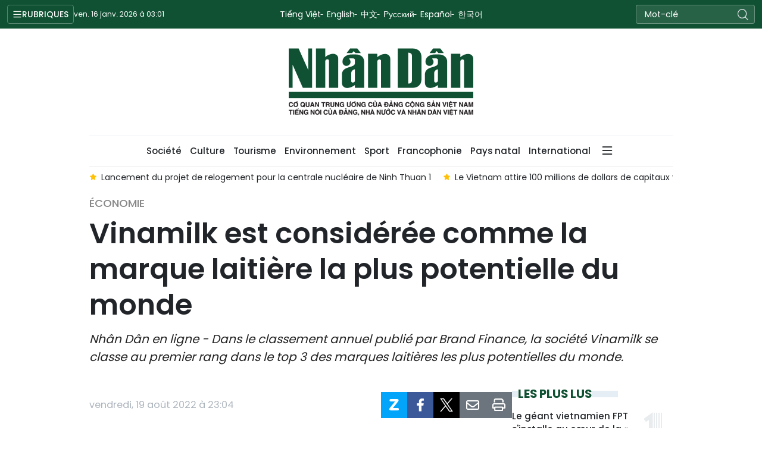

--- FILE ---
content_type: text/html;charset=utf-8
request_url: https://fr.nhandan.vn/vinamilk-est-consideree-comme-la-marque-laitiere-la-plus-potentielle-du-monde-post172.html
body_size: 15679
content:
<!DOCTYPE html> <html lang="fr" class="languages fr"> <head> <title>Vinamilk est considérée comme la marque laitière la plus potentielle du monde | Nhan Dan Online</title> <meta name="description" content="Nhân Dân en ligne - Dans le classement annuel publié par Brand Finance, la société Vinamilk se classe au premier rang dans le top 3 des marques laitières les plus potentielles du monde."/> <meta name="keywords" content=""/> <meta name="news_keywords" content=""/> <meta http-equiv="Content-Type" content="text/html; charset=utf-8" /> <meta http-equiv="X-UA-Compatible" content="IE=edge"/> <meta http-equiv="refresh" content="1800" /> <meta name="revisit-after" content="1 days" /> <meta name="viewport" content="width=device-width, initial-scale=1"> <meta http-equiv="content-language" content="vi" /> <meta name="format-detection" content="telephone=no"/> <meta name="format-detection" content="address=no"/> <meta name="apple-mobile-web-app-capable" content="yes"> <meta name="apple-mobile-web-app-status-bar-style" content="black"> <meta name="apple-mobile-web-app-title" content="Nhan Dan Online"/> <meta name="referrer" content="no-referrer-when-downgrade"/> <link rel="shortcut icon" href="https://cdn.nhandan.vn/assets/web/styles/img/favicon.ico" type="image/x-icon" /> <link rel="preconnect" href="https://fr-cdn.nhandan.vn"/> <link rel="dns-prefetch" href="https://fr-cdn.nhandan.vn"/> <link rel="preconnect" href="//www.google-analytics.com" /> <link rel="preconnect" href="//www.googletagmanager.com" /> <link rel="preconnect" href="//stc.za.zaloapp.com" /> <link rel="preconnect" href="//fonts.googleapis.com" /> <link rel="preconnect" href="//pagead2.googlesyndication.com"/> <link rel="preconnect" href="//tpc.googlesyndication.com"/> <link rel="preconnect" href="//securepubads.g.doubleclick.net"/> <link rel="preconnect" href="//accounts.google.com"/> <link rel="preconnect" href="//adservice.google.com"/> <link rel="preconnect" href="//adservice.google.com.vn"/> <link rel="preconnect" href="//www.googletagservices.com"/> <link rel="preconnect" href="//partner.googleadservices.com"/> <link rel="preconnect" href="//tpc.googlesyndication.com"/> <link rel="preconnect" href="//za.zdn.vn"/> <link rel="preconnect" href="//sp.zalo.me"/> <link rel="preconnect" href="//connect.facebook.net"/> <link rel="preconnect" href="//www.facebook.com"/> <link rel="dns-prefetch" href="//www.google-analytics.com" /> <link rel="dns-prefetch" href="//www.googletagmanager.com" /> <link rel="dns-prefetch" href="//stc.za.zaloapp.com" /> <link rel="dns-prefetch" href="//fonts.googleapis.com" /> <link rel="dns-prefetch" href="//pagead2.googlesyndication.com"/> <link rel="dns-prefetch" href="//tpc.googlesyndication.com"/> <link rel="dns-prefetch" href="//securepubads.g.doubleclick.net"/> <link rel="dns-prefetch" href="//accounts.google.com"/> <link rel="dns-prefetch" href="//adservice.google.com"/> <link rel="dns-prefetch" href="//adservice.google.com.vn"/> <link rel="dns-prefetch" href="//www.googletagservices.com"/> <link rel="dns-prefetch" href="//partner.googleadservices.com"/> <link rel="dns-prefetch" href="//tpc.googlesyndication.com"/> <link rel="dns-prefetch" href="//za.zdn.vn"/> <link rel="dns-prefetch" href="//sp.zalo.me"/> <link rel="dns-prefetch" href="//connect.facebook.net"/> <link rel="dns-prefetch" href="//www.facebook.com"/> <link rel="dns-prefetch" href="//graph.facebook.com"/> <link rel="dns-prefetch" href="//static.xx.fbcdn.net"/> <link rel="dns-prefetch" href="//staticxx.facebook.com"/> <script> var cmsConfig = { domainDesktop: 'https://fr.nhandan.vn', domainMobile: 'https://fr.nhandan.vn', domainApi: 'https://fr-api.nhandan.vn', domainStatic: 'https://fr-cdn.nhandan.vn', domainLog: 'https://fr-log.nhandan.vn', googleAnalytics: 'G-F2K1ZN7MS3,UA-88665205-9', siteId: 0, pageType: 1, objectId: 172, adsZone: 171, adsLazy: true, antiAdblock: true, }; if (window.location.protocol !== 'https:' && window.location.hostname.indexOf('nhandan.vn') !== -1) { window.location = 'https://' + window.location.hostname + window.location.pathname + window.location.hash; } var USER_AGENT=window.navigator&&window.navigator.userAgent||"",IS_MOBILE=/Android|webOS|iPhone|iPod|BlackBerry|Windows Phone|IEMobile|Mobile Safari|Opera Mini/i.test(USER_AGENT),IS_REDIRECT=!1;function setCookie(e,o,i){var n=new Date,i=(n.setTime(n.getTime()+24*i*60*60*1e3),"expires="+n.toUTCString());document.cookie=e+"="+o+"; "+i+";path=/;"}function getCookie(e){var o=document.cookie.indexOf(e+"="),i=o+e.length+1;return!o&&e!==document.cookie.substring(0,e.length)||-1===o?null:(-1===(e=document.cookie.indexOf(";",i))&&(e=document.cookie.length),unescape(document.cookie.substring(i,e)))}IS_MOBILE&&getCookie("isDesktop")&&(setCookie("isDesktop",1,-1),window.location=window.location.pathname+window.location.search,IS_REDIRECT=!0); </script> <script> if(USER_AGENT && USER_AGENT.indexOf("facebot") <= 0 && USER_AGENT.indexOf("facebookexternalhit") <= 0) { var query = ''; var hash = ''; if (window.location.search) query = window.location.search; if (window.location.hash) hash = window.location.hash; var canonicalUrl = 'https://fr.nhandan.vn/vinamilk-est-consideree-comme-la-marque-laitiere-la-plus-potentielle-du-monde-post172.html' + query + hash ; var curUrl = decodeURIComponent(window.location.href); if(!location.port && curUrl != canonicalUrl){ window.location.replace(canonicalUrl); } } </script> <meta name="author" content="Nhan Dan Online" /> <meta name="copyright" content="Copyright © 2026 by Nhan Dan Online" /> <meta name="RATING" content="GENERAL" /> <meta name="GENERATOR" content="Nhan Dan Online" /> <meta content="Nhan Dan Online" itemprop="sourceOrganization" name="source"/> <meta content="news" itemprop="genre" name="medium"/> <meta name="robots" content="noarchive, max-image-preview:large, index, follow" /> <meta name="GOOGLEBOT" content="noarchive, max-image-preview:large, index, follow" /> <link rel="canonical" href="https://fr.nhandan.vn/vinamilk-est-consideree-comme-la-marque-laitiere-la-plus-potentielle-du-monde-post172.html" /> <meta property="og:site_name" content="Nhan Dan Online"/> <meta property="og:rich_attachment" content="true"/> <meta property="og:type" content="article"/> <meta property="og:url" content="https://fr.nhandan.vn/vinamilk-est-consideree-comme-la-marque-laitiere-la-plus-potentielle-du-monde-post172.html"/> <meta property="og:image" content="https://fr-cdn.nhandan.vn/images/1f42d6167c214daaf84d5b022ba0eff01398890482efa7d54a07e62641a170037293c31c12910c90e7597b233026e1aefc2bfde78baff55a1d07f600bfee62c95e4e88bac739b2da14d373747ecbfe0687996caf878067343f77f1ca9a26a952/e0853f9b77ca20594f8231ecf38d792d.jpg.webp"/> <meta property="og:image:width" content="1200"/> <meta property="og:image:height" content="630"/> <meta property="og:title" content="Vinamilk est considérée comme la marque laitière la plus potentielle du monde"/> <meta property="og:description" content="Nhân Dân en ligne - Dans le classement annuel publié par Brand Finance, la société Vinamilk se classe au premier rang dans le top 3 des marques laitières les plus potentielles du monde."/> <meta name="twitter:card" value="summary"/> <meta name="twitter:url" content="https://fr.nhandan.vn/vinamilk-est-consideree-comme-la-marque-laitiere-la-plus-potentielle-du-monde-post172.html"/> <meta name="twitter:title" content="Vinamilk est considérée comme la marque laitière la plus potentielle du monde"/> <meta name="twitter:description" content="Nhân Dân en ligne - Dans le classement annuel publié par Brand Finance, la société Vinamilk se classe au premier rang dans le top 3 des marques laitières les plus potentielles du monde."/> <meta name="twitter:image" content="https://fr-cdn.nhandan.vn/images/1f42d6167c214daaf84d5b022ba0eff01398890482efa7d54a07e62641a170037293c31c12910c90e7597b233026e1aefc2bfde78baff55a1d07f600bfee62c95e4e88bac739b2da14d373747ecbfe0687996caf878067343f77f1ca9a26a952/e0853f9b77ca20594f8231ecf38d792d.jpg.webp"/> <meta name="twitter:site" content="@Nhan Dan Online"/> <meta name="twitter:creator" content="@Nhan Dan Online"/> <meta property="article:publisher" content="https://www.facebook.com/nhandandientutiengviet" /> <meta property="article:tag" content="''"/> <meta property="article:section" content="Économie" /> <meta property="article:published_time" content="2022-08-20T06:04:04+0700"/> <meta property="article:modified_time" content="2022-08-20T08:10:27+0700"/> <script type="application/ld+json"> { "@context": "http://schema.org", "@type": "Organization", "name": "Nhan Dan Online", "url": "https://fr.nhandan.vn", "logo": "https://fr-cdn.nhandan.vn/assets/web/styles/img/logo.png", "foundingDate": "1951", "founders": [ { "@type": "Person", "name": "Cơ quan Trung ương của Đảng Cộng sản Việt Nam, Tiếng nói của Đảng, Nhà nước và nhân dân Việt Nam" } ], "address": [ { "@type": "PostalAddress", "streetAddress": "71 Hàng Trống, Hà Nội", "addressLocality": "Hà Nội City", "addressRegion": "Northeast", "postalCode": "100000", "addressCountry": "VNM" } ], "contactPoint": [ { "@type": "ContactPoint", "telephone": "+84-243-825-4231", "contactType": "customer service" }, { "@type": "ContactPoint", "telephone": "+84-243-825-4232", "contactType": "customer service" } ], "sameAs": ["https://www.facebook.com/nhandandientutiengviet", "https://www.youtube.com/@radionhandan", "https://www.youtube.com/@baonhandanmedia"] } </script> <script type="application/ld+json"> { "@context" : "https://schema.org", "@type" : "WebSite", "name": "Nhan Dan Online", "url": "https://fr.nhandan.vn", "alternateName" : "Báo Nhân Dân, Cơ quan của Cơ quan Trung ương của Đảng Cộng sản Việt Nam, Tiếng nói của Đảng, Nhà nước và nhân dân Việt Nam", "potentialAction": { "@type": "SearchAction", "target": { "@type": "EntryPoint", "urlTemplate": "https://fr.nhandan.vn/search/?q={search_term_string}" }, "query-input": "required name=search_term_string" } } </script> <script type="application/ld+json"> { "@context":"http://schema.org", "@type":"BreadcrumbList", "itemListElement":[ { "@type":"ListItem", "position":1, "item":{ "@id":"https://fr.nhandan.vn/economie/", "name":"Économie" } } ] } </script> <script type="application/ld+json"> { "@context": "http://schema.org", "@type": "NewsArticle", "mainEntityOfPage":{ "@type":"WebPage", "@id":"https://fr.nhandan.vn/vinamilk-est-consideree-comme-la-marque-laitiere-la-plus-potentielle-du-monde-post172.html" }, "headline": "Vinamilk est considérée comme la marque laitière la plus potentielle du monde", "description": "Nhân Dân en ligne - Dans le classement annuel publié par Brand Finance, la société Vinamilk se classe au premier rang dans le top 3 des marques laitières les plus potentielles du monde.", "image": { "@type": "ImageObject", "url": "https://fr-cdn.nhandan.vn/images/1f42d6167c214daaf84d5b022ba0eff01398890482efa7d54a07e62641a170037293c31c12910c90e7597b233026e1aefc2bfde78baff55a1d07f600bfee62c95e4e88bac739b2da14d373747ecbfe0687996caf878067343f77f1ca9a26a952/e0853f9b77ca20594f8231ecf38d792d.jpg.webp", "width" : 1200, "height" : 675 }, "datePublished": "2022-08-20T06:04:04+0700", "dateModified": "2022-08-20T08:10:27+0700", "author": { "@type": "Person", "name": "" }, "publisher": { "@type": "Organization", "name": "Nhan Dan Online", "logo": { "@type": "ImageObject", "url": "https://fr-cdn.nhandan.vn/assets/web/styles/img/logo.png" } } } </script> <link rel="preload" href="https://en-cdn.nhandan.vn/assets/web/styles/css/main.min-1.0.21.css" as="style"> <link rel="preload" href="https://en-cdn.nhandan.vn/assets/web/js/main.min-1.0.17.js" as="script"> <link rel="preload" href="https://en-cdn.nhandan.vn/assets/web/js/detail.min-1.0.7.js" as="script"> <link id="cms-style" rel="stylesheet" href="https://en-cdn.nhandan.vn/assets/web/styles/css/main.min-1.0.21.css"> <script type="text/javascript"> var _metaOgUrl = 'https://fr.nhandan.vn/vinamilk-est-consideree-comme-la-marque-laitiere-la-plus-potentielle-du-monde-post172.html'; var page_title = document.title; var tracked_url = window.location.pathname + window.location.search + window.location.hash; var cate_path = 'economie'; if (cate_path.length > 0) { tracked_url = "/" + cate_path + tracked_url; } </script> <script async="" src="https://www.googletagmanager.com/gtag/js?id=G-F2K1ZN7MS3"></script> <script> window.dataLayer = window.dataLayer || []; function gtag(){dataLayer.push(arguments);} gtag('js', new Date()); gtag('config', 'G-F2K1ZN7MS3', {page_path: tracked_url}); gtag('config', 'UA-88665205-9', {page_path: tracked_url}); </script> <script>window.dataLayer = window.dataLayer || [];dataLayer.push({'pageCategory': '/economie'});</script> <script> window.dataLayer = window.dataLayer || []; dataLayer.push({ 'event': 'Pageview', 'articleId': '172', 'articleTitle': 'Vinamilk est considérée comme la marque laitière la plus potentielle du monde', 'articleCategory': 'Économie', 'articleAlowAds': true, 'articleType': 'detail\-normal', 'articlePublishDate': '2022-08-20T06:04:04+0700', 'articleThumbnail': 'https://fr-cdn.nhandan.vn/images/1f42d6167c214daaf84d5b022ba0eff01398890482efa7d54a07e62641a170037293c31c12910c90e7597b233026e1aefc2bfde78baff55a1d07f600bfee62c95e4e88bac739b2da14d373747ecbfe0687996caf878067343f77f1ca9a26a952/e0853f9b77ca20594f8231ecf38d792d.jpg.webp', 'articleShortUrl': 'https://fr.nhandan.vn/vinamilk-est-consideree-comme-la-marque-laitiere-la-plus-potentielle-du-monde-post172.html', 'articleFullUrl': 'https://fr.nhandan.vn/vinamilk-est-consideree-comme-la-marque-laitiere-la-plus-potentielle-du-monde-post172.html', }); </script> <script type='text/javascript'> gtag('event', 'article_page',{ 'articleId': '172', 'articleTitle': 'Vinamilk est considérée comme la marque laitière la plus potentielle du monde', 'articleCategory': 'Économie', 'articleAlowAds': true, 'articleType': 'detail\-normal', 'articlePublishDate': '2022-08-20T06:04:04+0700', 'articleThumbnail': 'https://fr-cdn.nhandan.vn/images/1f42d6167c214daaf84d5b022ba0eff01398890482efa7d54a07e62641a170037293c31c12910c90e7597b233026e1aefc2bfde78baff55a1d07f600bfee62c95e4e88bac739b2da14d373747ecbfe0687996caf878067343f77f1ca9a26a952/e0853f9b77ca20594f8231ecf38d792d.jpg.webp', 'articleShortUrl': 'https://fr.nhandan.vn/vinamilk-est-consideree-comme-la-marque-laitiere-la-plus-potentielle-du-monde-post172.html', 'articleFullUrl': 'https://fr.nhandan.vn/vinamilk-est-consideree-comme-la-marque-laitiere-la-plus-potentielle-du-monde-post172.html', }); </script> <script type="text/javascript"> (function() { var _sf_async_config = window._sf_async_config = (window._sf_async_config || {}); _sf_async_config.uid = 66981; _sf_async_config.domain = 'nhandan.vn'; _sf_async_config.flickerControl = false; _sf_async_config.useCanonical = true; _sf_async_config.useCanonicalDomain = true; _sf_async_config.sections = 'Économie'; _sf_async_config.authors = ''; function loadChartbeat() { var e = document.createElement('script'); var n = document.getElementsByTagName('script')[0]; e.type = 'text/javascript'; e.async = true; e.src = '//static.chartbeat.com/js/chartbeat.js';; n.parentNode.insertBefore(e, n); } loadChartbeat(); })(); </script> <script async src="//static.chartbeat.com/js/chartbeat_mab.js"></script> <script async src="https://sp.zalo.me/plugins/sdk.js"></script> </head> <body class="detail-normal"> <div id="sdaWeb_SdaMasthead" class="rennab rennab-top" data-platform="1" data-position="Web_SdaMasthead" style="display:none"> </div> <header class="site-header"> <div class="topnav"> <p class="menu">Rubriques</p> <time class="time" id="today"></time> <a href="/" class="logo" title="Nhan Dan Online">Nhan Dan Online</a> <div class="language"> <a href="https://nhandan.vn/" target="_blank" title="Tiếng Việt">Tiếng Việt</a> <a href="https://en.nhandan.vn" target="_blank" title="English">English</a> <a href="https://cn.nhandan.vn" target="_blank" title="中文">中文</a> <a href="https://ru.nhandan.vn" target="_blank" title="Русский">Русский</a> <a href="https://es.nhandan.vn" target="_blank" title="Español">Español</a> <a href="https://kr.nhandan.vn" target="_blank" title="한국어">한국어</a> </div> <div class="search-form"> <input class="txtsearch" placeholder="Mot-clé"/> <i class="ic-search btn_search"></i> </div> </div> <div class="navigation"> <div class="wrapper"> <ul class="menu"> <li> <a class="" href="https://fr.nhandan.vn/politique/" title="Politique">Politique</a> </li> <li> <a class="active" href="https://fr.nhandan.vn/economie/" title="Économie">Économie</a> </li> <li> <a class="" href="https://fr.nhandan.vn/societe/" title="Société">Société</a> </li> <li> <a class="" href="https://fr.nhandan.vn/culture/" title="Culture">Culture</a> </li> <li> <a class="" href="https://fr.nhandan.vn/tourisme/" title="Tourisme">Tourisme</a> </li> <li> <a class="" href="https://fr.nhandan.vn/environnement/" title="Environnement">Environnement</a> </li> <li> <a class="" href="https://fr.nhandan.vn/sport/" title="Sport">Sport</a> </li> <li> <a class="" href="https://fr.nhandan.vn/francophonie/" title="Francophonie">Francophonie</a> </li> <li> <a class="" href="https://fr.nhandan.vn/pays-natal/" title="Pays natal">Pays natal</a> </li> <li> <a class="" href="https://fr.nhandan.vn/international/" title="International">International</a> </li> <li> <a href="/about-us.html" title="À propos du "Peuple"">À propos du "Peuple"</a> </li> </ul> </div> </div> <a class="nhandan-logo" href="/" title="Nhan Dan Online">Nhan Dan Online</a> <div class="wrapper-menu"> <ul class="menu container"> <li><a href="/" title="Home"><i class="ic-home"></i></a></li> <li> <a class="" href="https://fr.nhandan.vn/politique/" title="Politique">Politique</a> </li> <li> <a class="active" href="https://fr.nhandan.vn/economie/" title="Économie">Économie</a> </li> <li> <a class="" href="https://fr.nhandan.vn/societe/" title="Société">Société</a> </li> <li> <a class="" href="https://fr.nhandan.vn/culture/" title="Culture">Culture</a> </li> <li> <a class="" href="https://fr.nhandan.vn/tourisme/" title="Tourisme">Tourisme</a> </li> <li> <a class="" href="https://fr.nhandan.vn/environnement/" title="Environnement">Environnement</a> </li> <li> <a class="" href="https://fr.nhandan.vn/sport/" title="Sport">Sport</a> </li> <li> <a class="" href="https://fr.nhandan.vn/francophonie/" title="Francophonie">Francophonie</a> </li> <li> <a class="" href="https://fr.nhandan.vn/pays-natal/" title="Pays natal">Pays natal</a> </li> <li> <a class="" href="https://fr.nhandan.vn/international/" title="International">International</a> </li> <li class="humburger"> <a href="javascript:void(0);"><i class="ic-menu"></i></a> <ul class="sub-menu"> <li> <a class="" href="https://fr.nhandan.vn/mega-storie/" title="Mégastorie">Mégastorie</a> </li> <li> <a class="" href="https://fr.nhandan.vn/infographie/" title="Infographie">Infographie</a> </li> <li> <a class="" href="https://fr.nhandan.vn/photo/" title="Photo">Photo</a> </li> <li> <a class="" href="https://fr.nhandan.vn/video/" title="Vidéo">Vidéo</a> </li> </ul> </li> </ul> </div> <div class="container"> <div class="news swiper"> <div class="swiper-wrapper"> <a href="https://fr.nhandan.vn/le-pm-recoit-un-dirigeant-dasml-leader-mondial-des-semi-conducteurs-post109034.html" class="swiper-slide text cms-link" title="Le PM reçoit un dirigeant d&#39;ASML, leader mondial des semi-conducteurs">Le PM reçoit un dirigeant d'ASML, leader mondial des semi-conducteurs</a> <a href="https://fr.nhandan.vn/le-commerce-electronique-ouvre-aux-produits-vietnamiens-lacces-aux-reseaux-de-distribution-internationaux-post109032.html" class="swiper-slide text cms-link" title="Le commerce électronique ouvre aux produits vietnamiens l’accès aux réseaux de distribution internationaux">Le commerce électronique ouvre aux produits vietnamiens l’accès aux réseaux de distribution internationaux</a> <a href="https://fr.nhandan.vn/lancement-du-projet-de-relogement-pour-la-centrale-nucleaire-de-ninh-thuan-1-post109027.html" class="swiper-slide text cms-link" title="Lancement du projet de relogement pour la centrale nucléaire de Ninh Thuan 1">Lancement du projet de relogement pour la centrale nucléaire de Ninh Thuan 1</a> <a href="https://fr.nhandan.vn/le-vietnam-attire-100-millions-de-dollars-de-capitaux-verts-dans-un-marche-mondial-en-plein-essor-post109021.html" class="swiper-slide text cms-link" title="Le Vietnam attire 100 millions de dollars de capitaux verts dans un marché mondial en plein essor">Le Vietnam attire 100 millions de dollars de capitaux verts dans un marché mondial en plein essor</a> <a href="https://fr.nhandan.vn/vietnam-2026-a-lassaut-dune-croissance-a-deux-chiffres-haute-montagne-a-conquerir-post109015.html" class="swiper-slide text cms-link" title="Vietnam 2026 : à l&#39;assaut d&#39;une croissance à deux chiffres, « haute montagne à conquérir »">Vietnam 2026 : à l'assaut d'une croissance à deux chiffres, « haute montagne à conquérir »</a> </div> </div> </div> </header> <div class="site-body"> <div id="sdaWeb_SdaBackground" class="rennab " data-platform="1" data-position="Web_SdaBackground" style="display:none"> </div> <div class="container"> <div id="sdaWeb_SdaTop" class="rennab " data-platform="1" data-position="Web_SdaTop" style="display:none"> </div> <div class="article"> <div class="breadcrumb breadcrumb-detail"> <h2 class="main"> <a href="https://fr.nhandan.vn/economie/" title="Économie" class="active">Économie</a> </h2> </div> <div class="article__header"> <h1 class="article__title cms-title"> Vinamilk est considérée comme la marque laitière la plus potentielle du monde </h1> <div class="article__sapo cms-desc"> <p>Nh&acirc;n D&acirc;n en ligne - Dans le classement annuel publi&eacute; par Brand Finance, la soci&eacute;t&eacute; Vinamilk se classe au premier rang dans le top 3 des marques laiti&egrave;res les plus potentielles du monde.</p> </div> <div id="sdaWeb_SdaArticleAfterSapo" class="rennab " data-platform="1" data-position="Web_SdaArticleAfterSapo" style="display:none"> </div> </div> <div class="col"> <div class="main-col content-col"> <div class="article__meta"> <time class="time" datetime="2022-08-20T06:04:04+0700" data-time="1660950244" data-format="long">samedi 20 août 2022 06:04</time> <meta class="cms-date" itemprop="datePublished" content="2022-08-20T06:04:04+0700"> <div class="features article__social"> <a href="javascript:void(0);" class="zalo zalo-share-button" title="Zalo" data-href="https://fr.nhandan.vn/vinamilk-est-consideree-comme-la-marque-laitiere-la-plus-potentielle-du-monde-post172.html" data-oaid="342066505784138899" data-layout="1" data-color="blue" data-customize="true"> <i class="ic-zalo"></i></a> <a href="javascript:void(0);" class="item fb" data-href="https://fr.nhandan.vn/vinamilk-est-consideree-comme-la-marque-laitiere-la-plus-potentielle-du-monde-post172.html" data-rel="facebook" title="Facebook"><i class="ic-facebook"></i></a> <a href="javascript:void(0);" class="item twitter" data-href="https://fr.nhandan.vn/vinamilk-est-consideree-comme-la-marque-laitiere-la-plus-potentielle-du-monde-post172.html" data-rel="twitter" title="Twitter"><i class="ic-twitter"></i></a> <a href="javascript:void(0);" class="mail sendmail" data-href="https://fr.nhandan.vn/vinamilk-est-consideree-comme-la-marque-laitiere-la-plus-potentielle-du-monde-post172.html" title="Gửi mail"><i class="ic-email"></i></a> <a href="javascript:void(0);" class="print sendprint" title="Print" data-href="/print.html?id=172"> <i class="ic-print"></i></a> </div> </div> <figure class="article__avatar "> <img class="cms-photo" src="https://fr-cdn.nhandan.vn/images/ba4de7e82ba4061e93fd00f64f7c9c8cc54cd0012e671e6692813b72855f00209ea5d35d608710118aa3bd575764ca9f472ea01b6388a357a787d1da86ef832684388c3d1bc52d0c6a0b79f7e9f21c0d/e0853f9b77ca20594f8231ecf38d792d.jpg" alt="Vinamilk est considérée comme la marque laitière la plus potentielle du monde. Photo: Vinamilk" cms-photo-caption="Vinamilk est considérée comme la marque laitière la plus potentielle du monde. Photo: Vinamilk"/> <figcaption>Vinamilk est considérée comme la marque laitière la plus potentielle du monde. Photo: Vinamilk</figcaption> </figure> <div id="sdaWeb_SdaArticleAfterAvatar" class="rennab " data-platform="1" data-position="Web_SdaArticleAfterAvatar" style="display:none"> </div> <div class="article__body zce-content-body cms-body" itemprop="articleBody"> <style>.t1 { text-align: justify; }</style>
<p class="t1">Selon le rapport annuel sur le secteur de l’alimentation et des boissons publié par Brand Finance 2022, la valeur actuelle de Vinamilk s’élève à 2,8 milliards de dollars, soit une augmentation de 18 % par rapport à 2021.</p>
<p class="t1">Vinamilk est le seul représentant de l’Asie du Sud-Est dans cette liste.</p>
<p class="t1">Pour réaliser ce rapport, Brand Finance a évalué plus de 5 000 marques parmi 29 industries, dans 39 pays.</p>
<p class="t1">En se basant sur de nombreux facteurs et indicateurs tels que la réputation et l’investissement dans le développement de la marque et en les associant avec des données financières et des enquêtes sur le marché, ce rapport a fourni des évaluations détaillées sur le développement des marques.</p>
<div class="sda_middle"> <div id="sdaWeb_SdaArticleMiddle" class="rennab fyi" data-platform="1" data-position="Web_SdaArticleMiddle"> </div>
</div>
<p class="t1">Vinamilk est aussi le seul producteur laitier de l’Asie du Sud-Est à figurer dans la liste des 10 marques de production laitière les plus précieuses du monde. Elle se classe au 8e rang. Elle figure également parmi les trois marques laitières les plus potentielles.</p>
<p class="t1">Vinamilk se classe aussi au 6e rang du top 10 des marques laitières les plus précieuses du monde et au 2e rang du top 5 des marques laitières les plus puissantes.</p>
<p class="t1">Ces résultats démontrent le potentiel de développement de Vinamilk dans le contexte où les entreprises, dont celles de l’industrie laitière, doivent faire face aux nombreux défis causés par la pandémie de Covid-19.</p>
<div class="sda_middle"> <div id="sdaWeb_SdaArticleMiddle1" class="rennab fyi" data-platform="1" data-position="Web_SdaArticleMiddle1"> </div>
</div>
<p class="t1">Dans l’industrie alimentaire, Vinamilk a également intégré 2 classements : le top 10 des marques alimentaires les plus fortes au monde à la 8e position et le top 30 des 100 marques alimentaires les plus valorisées au monde à la 24e position.</p>
<p class="t1">Nguyen Quang Tri, directeur exécutif du Marketing de Vinamilk, a estimé que ce résultat était à la fois un encouragement et une motivation pour que sa société fasse toujours tous les efforts possibles pour pouvoir remporter de nouveaux succès.</p>
<p class="t1">Vinamilk possède actuellement de 13 usines, 13 fermes laitières dans le pays, trois usines à l’étranger et un projet de complexe laitier à grande échelle au Laos. Malgré les défis au cours des deux dernières années en raison du Covid-19, Vinamilk a maintenu une production et une croissance commerciale stables, enregistrant en particulier une croissance impressionnante de ses exportations.</p>
<div class="sda_middle"> <div id="sdaWeb_SdaArticleMiddle2" class="rennab fyi" data-platform="1" data-position="Web_SdaArticleMiddle2"> </div>
</div>
<p class="t1">La plus grande entreprise laitière du Vietnam ne cesse d’étendre sa présence dans le monde. Elle investit aux États-Unis, en Nouvelle-Zélande, au Cambodge, au Laos et a créé une joint-venture aux Philippines avec Del-Monte.</p> <div id="sdaWeb_SdaArticleAfterBody" class="rennab " data-platform="1" data-position="Web_SdaArticleAfterBody" style="display:none"> </div> </div> <div class="article-footer"> <div class="article-comment" data-id="172" data-type="20"></div> <div id="sdaWeb_SdaArticleAfterComment" class="rennab " data-platform="1" data-position="Web_SdaArticleAfterComment" style="display:none"> </div> </div> </div> <div class="sub-col sidebar-right"> <div id="sidebar-top-1"> <div id="sdaWeb_SdaRight1" class="rennab " data-platform="1" data-position="Web_SdaRight1" style="display:none"> </div> <div id="sdaWeb_SdaRight2" class="rennab " data-platform="1" data-position="Web_SdaRight2" style="display:none"> </div> <div class="trending fyi-position"> <div class="box-heading"> <span class="title"> Les plus lus </span> </div> <div class="box-content" data-source="mostread-news"> <article class="story"> <h4 class="story__heading" data-tracking="108967"> <a class=" cms-link" href="https://fr.nhandan.vn/le-geant-vietnamien-fpt-sinstalle-au-c-ur-de-la-start-up-nation-en-israel-post108967.html" title="Le géant vietnamien FPT s&#39;installe au cœur de la « Start-up Nation » en Israël"> Le géant vietnamien FPT s'installe au cœur de la « Start-up Nation » en Israël </a> </h4> </article> <article class="story"> <h4 class="story__heading" data-tracking="108898"> <a class=" cms-link" href="https://fr.nhandan.vn/de-cao-bang-a-fontainebleau-ho-chi-minh-et-le-retour-de-quatre-intellectuels-vietnamiens-de-letranger-post108898.html" title="De Cao Bang à Fontainebleau : Hô Chi Minh et le retour de quatre intellectuels vietnamiens de l’étranger"> De Cao Bang à Fontainebleau : Hô Chi Minh et le retour de quatre intellectuels vietnamiens de l’étranger </a> </h4> </article> <article class="story"> <h4 class="story__heading" data-tracking="109017"> <a class=" cms-link" href="https://fr.nhandan.vn/vers-le-xive-congres-national-du-pcv-les-preparatifs-entrent-dans-leur-phase-finale-post109017.html" title="Vers le XIVe Congrès national du PCV : les préparatifs entrent dans leur phase finale"> Vers le XIVe Congrès national du PCV : les préparatifs entrent dans leur phase finale </a> </h4> </article> <article class="story"> <h4 class="story__heading" data-tracking="108974"> <a class=" cms-link" href="https://fr.nhandan.vn/vers-lobjectif-dun-suivi-de-la-sante-des-citoyens-tout-au-long-de-la-vie-post108974.html" title="Vers l&#39;objectif d&#39;un suivi de la santé des citoyens tout au long de la vie"> Vers l'objectif d'un suivi de la santé des citoyens tout au long de la vie </a> </h4> </article> <article class="story"> <h4 class="story__heading" data-tracking="109018"> <a class=" cms-link" href="https://fr.nhandan.vn/le-xive-congres-national-du-pcv-ouvrira-une-nouvelle-phase-de-developpement-pour-le-vietnam-post109018.html" title="Le XIVe Congrès national du PCV ouvrira une nouvelle phase de développement pour le Vietnam"> Le XIVe Congrès national du PCV ouvrira une nouvelle phase de développement pour le Vietnam </a> </h4> </article> </div> </div> <div class="top-stories fyi-position"> <div class="box-heading"> <span class="title">En continu</span> </div> <div class="box-content" data-source="latest-news"> <article class="story"> <time class="time" datetime="2026-01-14T14:38:27+0700" data-time="1768376307"> mercredi 14 janvier 2026 14:38 </time> <h2 class="story__heading" data-tracking="108968"> <a class=" cms-link" href="https://fr.nhandan.vn/le-vietnam-veut-cooperer-plus-avec-les-associations-financieres-et-bancaires-singapouriennes-post108968.html" title="Le Vietnam veut coopérer plus avec les associations financières et bancaires singapouriennes"> Le Vietnam veut coopérer plus avec les associations financières et bancaires singapouriennes </a> </h2> <div class="story__summary story__shorten"> <p style="text-align: justify;">Le vice-Premier ministre permanent vietnamien Nguyen Hoa Binh a souhaité mardi 13 janvier que Singapour partage son expérience en matière de fonctionnement de centre financier international (CFI) et contribue à l’établissement d’un réseau de relations avec des partenaires singapouriens.</p> </div> </article> <article class="story"> <time class="time" datetime="2026-01-14T14:37:53+0700" data-time="1768376273"> mercredi 14 janvier 2026 14:37 </time> <h2 class="story__heading" data-tracking="108964"> <a class=" cms-link" href="https://fr.nhandan.vn/le-ministere-allemand-de-la-cooperation-economique-salue-le-developpement-du-vietnam-post108964.html" title="Le ministère allemand de la Coopération économique salue le développement du Vietnam"> Le ministère allemand de la Coopération économique salue le développement du Vietnam </a> </h2> </article> <article class="story"> <time class="time" datetime="2026-01-14T14:22:01+0700" data-time="1768375321"> mercredi 14 janvier 2026 14:22 </time> <h2 class="story__heading" data-tracking="108966"> <a class=" cms-link" href="https://fr.nhandan.vn/expert-indonesien-le-vietnam-un-modele-de-croissance-durable-et-inclusive-a-lapproche-du-xiv-congres-du-pcv-post108966.html" title="Expert indonésien : le Vietnam, un modèle de croissance durable et inclusive à l&#39;approche du XIVᵉ Congrès du PCV"> Expert indonésien : le Vietnam, un modèle de croissance durable et inclusive à l'approche du XIVᵉ Congrès du PCV </a> </h2> </article> <article class="story"> <time class="time" datetime="2026-01-14T14:19:37+0700" data-time="1768375177"> mercredi 14 janvier 2026 14:19 </time> <h2 class="story__heading" data-tracking="108969"> <a class=" cms-link" href="https://fr.nhandan.vn/le-premier-ministre-appelle-a-une-integration-internationale-au-service-du-developpement-du-vietnam-post108969.html" title="Le Premier ministre appelle à une intégration internationale au service du développement du Vietnam"> Le Premier ministre appelle à une intégration internationale au service du développement du Vietnam </a> </h2> </article> <article class="story"> <time class="time" datetime="2026-01-14T11:45:33+0700" data-time="1768365933"> mercredi 14 janvier 2026 11:45 </time> <h2 class="story__heading" data-tracking="108959"> <a class=" cms-link" href="https://fr.nhandan.vn/les-echanges-commerciaux-vietnam-inde-franchissent-un-seuil-historique-post108959.html" title="Les échanges commerciaux Vietnam-Inde franchissent un seuil historique"> Les échanges commerciaux Vietnam-Inde franchissent un seuil historique </a> </h2> </article> </div> </div> <div id="sdaWeb_SdaRight3" class="rennab " data-platform="1" data-position="Web_SdaRight3" style="display:none"> </div> <div id="sdaWeb_SdaRight4" class="rennab " data-platform="1" data-position="Web_SdaRight4" style="display:none"> </div> </div><div id="sidebar-sticky-1"> <div id="sdaWeb_SdaRightSticky" class="rennab " data-platform="1" data-position="Web_SdaRightSticky" style="display:none"> </div> </div> </div> </div> </div> <div class="many-pack decor-top"> <h3 class="box-heading"> <a href="https://fr.nhandan.vn/economie/" title="Économie" class="title"> Dans la même rubrique </a> </h3> <div class="box-content content-list" data-source="recommendation-171"> <article class="story"> <figure class="story__thumb"> <a class="cms-link" href="https://fr.nhandan.vn/le-pm-recoit-un-dirigeant-dasml-leader-mondial-des-semi-conducteurs-post109034.html" title="Le PM reçoit un dirigeant d&#39;ASML, leader mondial des semi-conducteurs"> <img class="lazyload" src="[data-uri]" data-src="https://fr-cdn.nhandan.vn/images/bb9b92c22cb54a68008c0e7d244afbb2330ba4867abba642dbbd76fb7e3aedb9ce2fdf9112a5cb67732a15e94ee9b042/pmc3-1.jpg.webp" data-srcset="https://fr-cdn.nhandan.vn/images/bb9b92c22cb54a68008c0e7d244afbb2330ba4867abba642dbbd76fb7e3aedb9ce2fdf9112a5cb67732a15e94ee9b042/pmc3-1.jpg.webp 1x, https://fr-cdn.nhandan.vn/images/b2f3a6d859376e1e5afc0c07d1bc7221330ba4867abba642dbbd76fb7e3aedb9ce2fdf9112a5cb67732a15e94ee9b042/pmc3-1.jpg.webp 2x" alt="Le Premier ministre Pham Minh Chinh et Eduard Stiphout, vice-président principal du groupe ASML (Pays-Bas). Photo: VNA"> <noscript><img src="https://fr-cdn.nhandan.vn/images/bb9b92c22cb54a68008c0e7d244afbb2330ba4867abba642dbbd76fb7e3aedb9ce2fdf9112a5cb67732a15e94ee9b042/pmc3-1.jpg.webp" srcset="https://fr-cdn.nhandan.vn/images/bb9b92c22cb54a68008c0e7d244afbb2330ba4867abba642dbbd76fb7e3aedb9ce2fdf9112a5cb67732a15e94ee9b042/pmc3-1.jpg.webp 1x, https://fr-cdn.nhandan.vn/images/b2f3a6d859376e1e5afc0c07d1bc7221330ba4867abba642dbbd76fb7e3aedb9ce2fdf9112a5cb67732a15e94ee9b042/pmc3-1.jpg.webp 2x" alt="Le Premier ministre Pham Minh Chinh et Eduard Stiphout, vice-président principal du groupe ASML (Pays-Bas). Photo: VNA" class="image-fallback"></noscript> </a> </figure> <h2 class="story__heading" data-tracking="109034"> <a class=" cms-link" href="https://fr.nhandan.vn/le-pm-recoit-un-dirigeant-dasml-leader-mondial-des-semi-conducteurs-post109034.html" title="Le PM reçoit un dirigeant d&#39;ASML, leader mondial des semi-conducteurs"> Le PM reçoit un dirigeant d'ASML, leader mondial des semi-conducteurs </a> </h2> </article> <article class="story"> <figure class="story__thumb"> <a class="cms-link" href="https://fr.nhandan.vn/le-commerce-electronique-ouvre-aux-produits-vietnamiens-lacces-aux-reseaux-de-distribution-internationaux-post109032.html" title="Le commerce électronique ouvre aux produits vietnamiens l’accès aux réseaux de distribution internationaux"> <img class="lazyload" src="[data-uri]" data-src="https://fr-cdn.nhandan.vn/images/21dbd93347f2163c8006a5035f63640bc2ad692987176b8279f3d3f3e50c8c4eebcb004475d77e0b74237d46cb7967d7/a.jpg.webp" data-srcset="https://fr-cdn.nhandan.vn/images/21dbd93347f2163c8006a5035f63640bc2ad692987176b8279f3d3f3e50c8c4eebcb004475d77e0b74237d46cb7967d7/a.jpg.webp 1x, https://fr-cdn.nhandan.vn/images/1fddc4eb96983bf99d393fd800399f67c2ad692987176b8279f3d3f3e50c8c4eebcb004475d77e0b74237d46cb7967d7/a.jpg.webp 2x" alt="Do Ngoc Hung, conseiller commercial et chef du service commercial de l’ambassade du Vietnam aux États-Unis. Photo : congthuong"> <noscript><img src="https://fr-cdn.nhandan.vn/images/21dbd93347f2163c8006a5035f63640bc2ad692987176b8279f3d3f3e50c8c4eebcb004475d77e0b74237d46cb7967d7/a.jpg.webp" srcset="https://fr-cdn.nhandan.vn/images/21dbd93347f2163c8006a5035f63640bc2ad692987176b8279f3d3f3e50c8c4eebcb004475d77e0b74237d46cb7967d7/a.jpg.webp 1x, https://fr-cdn.nhandan.vn/images/1fddc4eb96983bf99d393fd800399f67c2ad692987176b8279f3d3f3e50c8c4eebcb004475d77e0b74237d46cb7967d7/a.jpg.webp 2x" alt="Do Ngoc Hung, conseiller commercial et chef du service commercial de l’ambassade du Vietnam aux États-Unis. Photo : congthuong" class="image-fallback"></noscript> </a> </figure> <h2 class="story__heading" data-tracking="109032"> <a class=" cms-link" href="https://fr.nhandan.vn/le-commerce-electronique-ouvre-aux-produits-vietnamiens-lacces-aux-reseaux-de-distribution-internationaux-post109032.html" title="Le commerce électronique ouvre aux produits vietnamiens l’accès aux réseaux de distribution internationaux"> Le commerce électronique ouvre aux produits vietnamiens l’accès aux réseaux de distribution internationaux </a> </h2> </article> <article class="story"> <figure class="story__thumb"> <a class="cms-link" href="https://fr.nhandan.vn/lancement-du-projet-de-relogement-pour-la-centrale-nucleaire-de-ninh-thuan-1-post109027.html" title="Lancement du projet de relogement pour la centrale nucléaire de Ninh Thuan 1"> <img class="lazyload" src="[data-uri]" data-src="https://mediafr.vietnamplus.vn/images/f7bdd265dc3b1373bc7e1f8305ab7b24c38e90db431818c4088a1f76db3aa50de8117d5ba785bf0947b6e37400e774a26e0aba0de514ad61df2cb20262a7d0bfbc641214598d56ebf6ac7b349144c1fa/centrale-nucleaire.jpg.webp" data-srcset="https://mediafr.vietnamplus.vn/images/f7bdd265dc3b1373bc7e1f8305ab7b24c38e90db431818c4088a1f76db3aa50de8117d5ba785bf0947b6e37400e774a26e0aba0de514ad61df2cb20262a7d0bfbc641214598d56ebf6ac7b349144c1fa/centrale-nucleaire.jpg.webp 1x, https://mediafr.vietnamplus.vn/images/f7bdd265dc3b1373bc7e1f8305ab7b24c38e90db431818c4088a1f76db3aa50de8117d5ba785bf0947b6e37400e774a26e0aba0de514ad61df2cb20262a7d0bfbc641214598d56ebf6ac7b349144c1fa/centrale-nucleaire.jpg.webp 2x" alt="Cérémonie de lancement du projet de relogement, de réinstallation et de libération des terrains destinés à la centrale nucléaire de Ninh Thuan 1. Photo: VNA"> <noscript><img src="https://mediafr.vietnamplus.vn/images/f7bdd265dc3b1373bc7e1f8305ab7b24c38e90db431818c4088a1f76db3aa50de8117d5ba785bf0947b6e37400e774a26e0aba0de514ad61df2cb20262a7d0bfbc641214598d56ebf6ac7b349144c1fa/centrale-nucleaire.jpg.webp" srcset="https://mediafr.vietnamplus.vn/images/f7bdd265dc3b1373bc7e1f8305ab7b24c38e90db431818c4088a1f76db3aa50de8117d5ba785bf0947b6e37400e774a26e0aba0de514ad61df2cb20262a7d0bfbc641214598d56ebf6ac7b349144c1fa/centrale-nucleaire.jpg.webp 1x, https://mediafr.vietnamplus.vn/images/f7bdd265dc3b1373bc7e1f8305ab7b24c38e90db431818c4088a1f76db3aa50de8117d5ba785bf0947b6e37400e774a26e0aba0de514ad61df2cb20262a7d0bfbc641214598d56ebf6ac7b349144c1fa/centrale-nucleaire.jpg.webp 2x" alt="Cérémonie de lancement du projet de relogement, de réinstallation et de libération des terrains destinés à la centrale nucléaire de Ninh Thuan 1. Photo: VNA" class="image-fallback"></noscript> </a> </figure> <h2 class="story__heading" data-tracking="109027"> <a class=" cms-link" href="https://fr.nhandan.vn/lancement-du-projet-de-relogement-pour-la-centrale-nucleaire-de-ninh-thuan-1-post109027.html" title="Lancement du projet de relogement pour la centrale nucléaire de Ninh Thuan 1"> Lancement du projet de relogement pour la centrale nucléaire de Ninh Thuan 1 </a> </h2> </article> <article class="story"> <figure class="story__thumb"> <a class="cms-link" href="https://fr.nhandan.vn/le-vietnam-attire-100-millions-de-dollars-de-capitaux-verts-dans-un-marche-mondial-en-plein-essor-post109021.html" title="Le Vietnam attire 100 millions de dollars de capitaux verts dans un marché mondial en plein essor"> <img class="lazyload" src="[data-uri]" data-src="https://fr-cdn.nhandan.vn/images/6fc9a91d62b03efcc5b1d8a44d9ed497d1b708519a4cb21f3a034ef4286f848e7979371cd55e6a090ad888a0960f883b685bc2d7a8f84735c32d41f2d9544f202f9abdd799ef247ffd0071c2bf95ed5b/biijpg-1768226133688-084818.jpg.webp" data-srcset="https://fr-cdn.nhandan.vn/images/6fc9a91d62b03efcc5b1d8a44d9ed497d1b708519a4cb21f3a034ef4286f848e7979371cd55e6a090ad888a0960f883b685bc2d7a8f84735c32d41f2d9544f202f9abdd799ef247ffd0071c2bf95ed5b/biijpg-1768226133688-084818.jpg.webp 1x, https://fr-cdn.nhandan.vn/images/13bdedd2134a2af307b56beb49ca34c6d1b708519a4cb21f3a034ef4286f848e7979371cd55e6a090ad888a0960f883b685bc2d7a8f84735c32d41f2d9544f202f9abdd799ef247ffd0071c2bf95ed5b/biijpg-1768226133688-084818.jpg.webp 2x" alt="M. Srini Nagarajan, directeur exécutif pour la région Asie de BII (Photo: BII)"> <noscript><img src="https://fr-cdn.nhandan.vn/images/6fc9a91d62b03efcc5b1d8a44d9ed497d1b708519a4cb21f3a034ef4286f848e7979371cd55e6a090ad888a0960f883b685bc2d7a8f84735c32d41f2d9544f202f9abdd799ef247ffd0071c2bf95ed5b/biijpg-1768226133688-084818.jpg.webp" srcset="https://fr-cdn.nhandan.vn/images/6fc9a91d62b03efcc5b1d8a44d9ed497d1b708519a4cb21f3a034ef4286f848e7979371cd55e6a090ad888a0960f883b685bc2d7a8f84735c32d41f2d9544f202f9abdd799ef247ffd0071c2bf95ed5b/biijpg-1768226133688-084818.jpg.webp 1x, https://fr-cdn.nhandan.vn/images/13bdedd2134a2af307b56beb49ca34c6d1b708519a4cb21f3a034ef4286f848e7979371cd55e6a090ad888a0960f883b685bc2d7a8f84735c32d41f2d9544f202f9abdd799ef247ffd0071c2bf95ed5b/biijpg-1768226133688-084818.jpg.webp 2x" alt="M. Srini Nagarajan, directeur exécutif pour la région Asie de BII (Photo: BII)" class="image-fallback"></noscript> </a> </figure> <h2 class="story__heading" data-tracking="109021"> <a class=" cms-link" href="https://fr.nhandan.vn/le-vietnam-attire-100-millions-de-dollars-de-capitaux-verts-dans-un-marche-mondial-en-plein-essor-post109021.html" title="Le Vietnam attire 100 millions de dollars de capitaux verts dans un marché mondial en plein essor"> Le Vietnam attire 100 millions de dollars de capitaux verts dans un marché mondial en plein essor </a> </h2> </article> <article class="story"> <figure class="story__thumb"> <a class="cms-link" href="https://fr.nhandan.vn/vietnam-2026-a-lassaut-dune-croissance-a-deux-chiffres-haute-montagne-a-conquerir-post109015.html" title="Vietnam 2026 : à l&#39;assaut d&#39;une croissance à deux chiffres, « haute montagne à conquérir »"> <img class="lazyload" src="[data-uri]" data-src="https://mediafr.vietnamplus.vn/images/f7bdd265dc3b1373bc7e1f8305ab7b24c54174976dad364241780c4d43751d05343e68c00784b262e699319f683a1eafe6e784b3d66c9a87649d6be06cd8e0fa/tang-truong.jpg.webp" data-srcset="https://mediafr.vietnamplus.vn/images/f7bdd265dc3b1373bc7e1f8305ab7b24c54174976dad364241780c4d43751d05343e68c00784b262e699319f683a1eafe6e784b3d66c9a87649d6be06cd8e0fa/tang-truong.jpg.webp 1x, https://mediafr.vietnamplus.vn/images/f7bdd265dc3b1373bc7e1f8305ab7b24c54174976dad364241780c4d43751d05343e68c00784b262e699319f683a1eafe6e784b3d66c9a87649d6be06cd8e0fa/tang-truong.jpg.webp 2x" alt="Vietnam 2026 : à l&#39;assaut d&#39;une croissance à deux chiffres, « haute montagne à conquérir »"> <noscript><img src="https://mediafr.vietnamplus.vn/images/f7bdd265dc3b1373bc7e1f8305ab7b24c54174976dad364241780c4d43751d05343e68c00784b262e699319f683a1eafe6e784b3d66c9a87649d6be06cd8e0fa/tang-truong.jpg.webp" srcset="https://mediafr.vietnamplus.vn/images/f7bdd265dc3b1373bc7e1f8305ab7b24c54174976dad364241780c4d43751d05343e68c00784b262e699319f683a1eafe6e784b3d66c9a87649d6be06cd8e0fa/tang-truong.jpg.webp 1x, https://mediafr.vietnamplus.vn/images/f7bdd265dc3b1373bc7e1f8305ab7b24c54174976dad364241780c4d43751d05343e68c00784b262e699319f683a1eafe6e784b3d66c9a87649d6be06cd8e0fa/tang-truong.jpg.webp 2x" alt="Vietnam 2026 : à l&#39;assaut d&#39;une croissance à deux chiffres, « haute montagne à conquérir »" class="image-fallback"></noscript> </a> </figure> <h2 class="story__heading" data-tracking="109015"> <a class=" cms-link" href="https://fr.nhandan.vn/vietnam-2026-a-lassaut-dune-croissance-a-deux-chiffres-haute-montagne-a-conquerir-post109015.html" title="Vietnam 2026 : à l&#39;assaut d&#39;une croissance à deux chiffres, « haute montagne à conquérir »"> Vietnam 2026 : à l'assaut d'une croissance à deux chiffres, « haute montagne à conquérir » </a> </h2> </article> <article class="story"> <figure class="story__thumb"> <a class="cms-link" href="https://fr.nhandan.vn/le-marche-automobile-vietnamien-affiche-une-croissance-a-deux-chiffres-en-2025-post109012.html" title="Le marché automobile vietnamien affiche une croissance à deux chiffres en 2025"> <img class="lazyload" src="[data-uri]" data-src="https://mediafr.vietnamplus.vn/images/f7bdd265dc3b1373bc7e1f8305ab7b240dca445613cf16ccaafcc1e55058773237fd67725f61296d1b3a672d4b47be8d1a6e886c35d2e2c9c9bca0f6b3de92c9/1-2421.jpg.webp" data-srcset="https://mediafr.vietnamplus.vn/images/f7bdd265dc3b1373bc7e1f8305ab7b240dca445613cf16ccaafcc1e55058773237fd67725f61296d1b3a672d4b47be8d1a6e886c35d2e2c9c9bca0f6b3de92c9/1-2421.jpg.webp 1x, https://mediafr.vietnamplus.vn/images/f7bdd265dc3b1373bc7e1f8305ab7b240dca445613cf16ccaafcc1e55058773237fd67725f61296d1b3a672d4b47be8d1a6e886c35d2e2c9c9bca0f6b3de92c9/1-2421.jpg.webp 2x" alt="Automobiles fabriquées à l&#39;usine Honda de Phuc Yen, dans la province de Phu Tho. Photo : VNA."> <noscript><img src="https://mediafr.vietnamplus.vn/images/f7bdd265dc3b1373bc7e1f8305ab7b240dca445613cf16ccaafcc1e55058773237fd67725f61296d1b3a672d4b47be8d1a6e886c35d2e2c9c9bca0f6b3de92c9/1-2421.jpg.webp" srcset="https://mediafr.vietnamplus.vn/images/f7bdd265dc3b1373bc7e1f8305ab7b240dca445613cf16ccaafcc1e55058773237fd67725f61296d1b3a672d4b47be8d1a6e886c35d2e2c9c9bca0f6b3de92c9/1-2421.jpg.webp 1x, https://mediafr.vietnamplus.vn/images/f7bdd265dc3b1373bc7e1f8305ab7b240dca445613cf16ccaafcc1e55058773237fd67725f61296d1b3a672d4b47be8d1a6e886c35d2e2c9c9bca0f6b3de92c9/1-2421.jpg.webp 2x" alt="Automobiles fabriquées à l&#39;usine Honda de Phuc Yen, dans la province de Phu Tho. Photo : VNA." class="image-fallback"></noscript> </a> </figure> <h2 class="story__heading" data-tracking="109012"> <a class=" cms-link" href="https://fr.nhandan.vn/le-marche-automobile-vietnamien-affiche-une-croissance-a-deux-chiffres-en-2025-post109012.html" title="Le marché automobile vietnamien affiche une croissance à deux chiffres en 2025"> Le marché automobile vietnamien affiche une croissance à deux chiffres en 2025 </a> </h2> </article> <article class="story"> <figure class="story__thumb"> <a class="cms-link" href="https://fr.nhandan.vn/un-niveau-record-des-ide-decaisses-sur-les-cinq-dernieres-annees-post109009.html" title="Un niveau record des IDE décaissés sur les cinq dernières années"> <img class="lazyload" src="[data-uri]" data-src="https://mediafr.vietnamplus.vn/images/f7bdd265dc3b1373bc7e1f8305ab7b24b5613e8d03ab9ab0083024c21744e8c4e9c68659a92e8345e03e68b74972e2ae45ecce224412c4719ebd1663feaf5803/fdi-ava-02.jpg.webp" data-srcset="https://mediafr.vietnamplus.vn/images/f7bdd265dc3b1373bc7e1f8305ab7b24b5613e8d03ab9ab0083024c21744e8c4e9c68659a92e8345e03e68b74972e2ae45ecce224412c4719ebd1663feaf5803/fdi-ava-02.jpg.webp 1x, https://mediafr.vietnamplus.vn/images/f7bdd265dc3b1373bc7e1f8305ab7b24b5613e8d03ab9ab0083024c21744e8c4e9c68659a92e8345e03e68b74972e2ae45ecce224412c4719ebd1663feaf5803/fdi-ava-02.jpg.webp 2x" alt="Un niveau record des IDE décaissés sur les cinq dernières années"> <noscript><img src="https://mediafr.vietnamplus.vn/images/f7bdd265dc3b1373bc7e1f8305ab7b24b5613e8d03ab9ab0083024c21744e8c4e9c68659a92e8345e03e68b74972e2ae45ecce224412c4719ebd1663feaf5803/fdi-ava-02.jpg.webp" srcset="https://mediafr.vietnamplus.vn/images/f7bdd265dc3b1373bc7e1f8305ab7b24b5613e8d03ab9ab0083024c21744e8c4e9c68659a92e8345e03e68b74972e2ae45ecce224412c4719ebd1663feaf5803/fdi-ava-02.jpg.webp 1x, https://mediafr.vietnamplus.vn/images/f7bdd265dc3b1373bc7e1f8305ab7b24b5613e8d03ab9ab0083024c21744e8c4e9c68659a92e8345e03e68b74972e2ae45ecce224412c4719ebd1663feaf5803/fdi-ava-02.jpg.webp 2x" alt="Un niveau record des IDE décaissés sur les cinq dernières années" class="image-fallback"></noscript> </a> </figure> <h2 class="story__heading" data-tracking="109009"> <a class=" cms-link" href="https://fr.nhandan.vn/un-niveau-record-des-ide-decaisses-sur-les-cinq-dernieres-annees-post109009.html" title="Un niveau record des IDE décaissés sur les cinq dernières années"> Un niveau record des IDE décaissés sur les cinq dernières années <i class="icon-inforgraphic"></i> </a> </h2> </article> <article class="story"> <figure class="story__thumb"> <a class="cms-link" href="https://fr.nhandan.vn/les-produits-ocop-5-etoiles-a-la-conquete-des-marches-exigeants-post109007.html" title="Les produits OCOP 5 étoiles à la conquête des marchés exigeants"> <img class="lazyload" src="[data-uri]" data-src="https://fr-cdn.nhandan.vn/images/bb9b92c22cb54a68008c0e7d244afbb2e793d3320727b31d8e346f30cefa23cb280de76d09ca03c8abad9f2ba38e7409/1-8932.jpg.webp" data-srcset="https://fr-cdn.nhandan.vn/images/bb9b92c22cb54a68008c0e7d244afbb2e793d3320727b31d8e346f30cefa23cb280de76d09ca03c8abad9f2ba38e7409/1-8932.jpg.webp 1x, https://fr-cdn.nhandan.vn/images/b2f3a6d859376e1e5afc0c07d1bc7221e793d3320727b31d8e346f30cefa23cb280de76d09ca03c8abad9f2ba38e7409/1-8932.jpg.webp 2x" alt="Accélérer le développement des produits OCOP à fort potentiel. Photo d’illustration: congthuong.vn"> <noscript><img src="https://fr-cdn.nhandan.vn/images/bb9b92c22cb54a68008c0e7d244afbb2e793d3320727b31d8e346f30cefa23cb280de76d09ca03c8abad9f2ba38e7409/1-8932.jpg.webp" srcset="https://fr-cdn.nhandan.vn/images/bb9b92c22cb54a68008c0e7d244afbb2e793d3320727b31d8e346f30cefa23cb280de76d09ca03c8abad9f2ba38e7409/1-8932.jpg.webp 1x, https://fr-cdn.nhandan.vn/images/b2f3a6d859376e1e5afc0c07d1bc7221e793d3320727b31d8e346f30cefa23cb280de76d09ca03c8abad9f2ba38e7409/1-8932.jpg.webp 2x" alt="Accélérer le développement des produits OCOP à fort potentiel. Photo d’illustration: congthuong.vn" class="image-fallback"></noscript> </a> </figure> <h2 class="story__heading" data-tracking="109007"> <a class=" cms-link" href="https://fr.nhandan.vn/les-produits-ocop-5-etoiles-a-la-conquete-des-marches-exigeants-post109007.html" title="Les produits OCOP 5 étoiles à la conquête des marchés exigeants"> Les produits OCOP 5 étoiles à la conquête des marchés exigeants </a> </h2> </article> <article class="story"> <figure class="story__thumb"> <a class="cms-link" href="https://fr.nhandan.vn/le-vietnam-promeut-une-asean-numerique-au-service-des-citoyens-et-des-entreprises-post109006.html" title="Le Vietnam promeut une ASEAN numérique au service des citoyens et des entreprises"> <img class="lazyload" src="[data-uri]" data-src="https://fr-cdn.nhandan.vn/images/bb9b92c22cb54a68008c0e7d244afbb2e793d3320727b31d8e346f30cefa23cb17570b2481eafba0a94742dc1aa49e91/adgsom.jpg.webp" data-srcset="https://fr-cdn.nhandan.vn/images/bb9b92c22cb54a68008c0e7d244afbb2e793d3320727b31d8e346f30cefa23cb17570b2481eafba0a94742dc1aa49e91/adgsom.jpg.webp 1x, https://fr-cdn.nhandan.vn/images/b2f3a6d859376e1e5afc0c07d1bc7221e793d3320727b31d8e346f30cefa23cb17570b2481eafba0a94742dc1aa49e91/adgsom.jpg.webp 2x" alt="La vice-directrice du Département de la coopération internationale Tran Thanh Ha (au centre), représentant le pays hôte, le Vietnam. Photo: vnexpress.net"> <noscript><img src="https://fr-cdn.nhandan.vn/images/bb9b92c22cb54a68008c0e7d244afbb2e793d3320727b31d8e346f30cefa23cb17570b2481eafba0a94742dc1aa49e91/adgsom.jpg.webp" srcset="https://fr-cdn.nhandan.vn/images/bb9b92c22cb54a68008c0e7d244afbb2e793d3320727b31d8e346f30cefa23cb17570b2481eafba0a94742dc1aa49e91/adgsom.jpg.webp 1x, https://fr-cdn.nhandan.vn/images/b2f3a6d859376e1e5afc0c07d1bc7221e793d3320727b31d8e346f30cefa23cb17570b2481eafba0a94742dc1aa49e91/adgsom.jpg.webp 2x" alt="La vice-directrice du Département de la coopération internationale Tran Thanh Ha (au centre), représentant le pays hôte, le Vietnam. Photo: vnexpress.net" class="image-fallback"></noscript> </a> </figure> <h2 class="story__heading" data-tracking="109006"> <a class=" cms-link" href="https://fr.nhandan.vn/le-vietnam-promeut-une-asean-numerique-au-service-des-citoyens-et-des-entreprises-post109006.html" title="Le Vietnam promeut une ASEAN numérique au service des citoyens et des entreprises"> Le Vietnam promeut une ASEAN numérique au service des citoyens et des entreprises </a> </h2> </article> <article class="story"> <figure class="story__thumb"> <a class="cms-link" href="https://fr.nhandan.vn/le-marche-du-fer-dan-lac-capitale-des-pieces-de-rechange-mecaniques-a-can-tho-post109005.html" title="Le marché du fer d’An Lac, capitale des pièces de rechange mécaniques à Can Tho"> <img class="lazyload" src="[data-uri]" data-src="https://fr-cdn.nhandan.vn/images/21dbd93347f2163c8006a5035f63640b365ca90887f64829aeabdef8e420db9dba60a471b81926a127021421674fdd11/s1.jpg.webp" data-srcset="https://fr-cdn.nhandan.vn/images/21dbd93347f2163c8006a5035f63640b365ca90887f64829aeabdef8e420db9dba60a471b81926a127021421674fdd11/s1.jpg.webp 1x, https://fr-cdn.nhandan.vn/images/1fddc4eb96983bf99d393fd800399f67365ca90887f64829aeabdef8e420db9dba60a471b81926a127021421674fdd11/s1.jpg.webp 2x" alt="Le marché du fer d’An Lac, capitale des pièces de rechange mécaniques à Can Tho"> <noscript><img src="https://fr-cdn.nhandan.vn/images/21dbd93347f2163c8006a5035f63640b365ca90887f64829aeabdef8e420db9dba60a471b81926a127021421674fdd11/s1.jpg.webp" srcset="https://fr-cdn.nhandan.vn/images/21dbd93347f2163c8006a5035f63640b365ca90887f64829aeabdef8e420db9dba60a471b81926a127021421674fdd11/s1.jpg.webp 1x, https://fr-cdn.nhandan.vn/images/1fddc4eb96983bf99d393fd800399f67365ca90887f64829aeabdef8e420db9dba60a471b81926a127021421674fdd11/s1.jpg.webp 2x" alt="Le marché du fer d’An Lac, capitale des pièces de rechange mécaniques à Can Tho" class="image-fallback"></noscript> </a> </figure> <h2 class="story__heading" data-tracking="109005"> <a class=" cms-link" href="https://fr.nhandan.vn/le-marche-du-fer-dan-lac-capitale-des-pieces-de-rechange-mecaniques-a-can-tho-post109005.html" title="Le marché du fer d’An Lac, capitale des pièces de rechange mécaniques à Can Tho"> Le marché du fer d’An Lac, capitale des pièces de rechange mécaniques à Can Tho </a> </h2> </article> <article class="story"> <figure class="story__thumb"> <a class="cms-link" href="https://fr.nhandan.vn/xive-congres-du-pcv-le-vietnam-sengage-dans-un-nouveau-modele-de-developpement-post108998.html" title="XIVe Congrès du PCV : le Vietnam s&#39;engage dans un nouveau modèle de développement"> <img class="lazyload" src="[data-uri]" data-src="https://mediafr.vietnamplus.vn/images/f7bdd265dc3b1373bc7e1f8305ab7b2413cd69ff2590a6aac0d0330fb74e9be68a2caf2ec752df5be10b1a03cd0d5b960f823398256394759b40cba2a5123637/dai-hoi-dang-140126.jpg.webp" data-srcset="https://mediafr.vietnamplus.vn/images/f7bdd265dc3b1373bc7e1f8305ab7b2413cd69ff2590a6aac0d0330fb74e9be68a2caf2ec752df5be10b1a03cd0d5b960f823398256394759b40cba2a5123637/dai-hoi-dang-140126.jpg.webp 1x, https://mediafr.vietnamplus.vn/images/f7bdd265dc3b1373bc7e1f8305ab7b2413cd69ff2590a6aac0d0330fb74e9be68a2caf2ec752df5be10b1a03cd0d5b960f823398256394759b40cba2a5123637/dai-hoi-dang-140126.jpg.webp 2x" alt="Tran Ha My, directrice du Réseau vietnamien d’innovation en France (VINEU France) et présidente de l’Association des jeunes entrepreneurs vietnamiens en Europe (VYBE). Photo : VNA."> <noscript><img src="https://mediafr.vietnamplus.vn/images/f7bdd265dc3b1373bc7e1f8305ab7b2413cd69ff2590a6aac0d0330fb74e9be68a2caf2ec752df5be10b1a03cd0d5b960f823398256394759b40cba2a5123637/dai-hoi-dang-140126.jpg.webp" srcset="https://mediafr.vietnamplus.vn/images/f7bdd265dc3b1373bc7e1f8305ab7b2413cd69ff2590a6aac0d0330fb74e9be68a2caf2ec752df5be10b1a03cd0d5b960f823398256394759b40cba2a5123637/dai-hoi-dang-140126.jpg.webp 1x, https://mediafr.vietnamplus.vn/images/f7bdd265dc3b1373bc7e1f8305ab7b2413cd69ff2590a6aac0d0330fb74e9be68a2caf2ec752df5be10b1a03cd0d5b960f823398256394759b40cba2a5123637/dai-hoi-dang-140126.jpg.webp 2x" alt="Tran Ha My, directrice du Réseau vietnamien d’innovation en France (VINEU France) et présidente de l’Association des jeunes entrepreneurs vietnamiens en Europe (VYBE). Photo : VNA." class="image-fallback"></noscript> </a> </figure> <h2 class="story__heading" data-tracking="108998"> <a class=" cms-link" href="https://fr.nhandan.vn/xive-congres-du-pcv-le-vietnam-sengage-dans-un-nouveau-modele-de-developpement-post108998.html" title="XIVe Congrès du PCV : le Vietnam s&#39;engage dans un nouveau modèle de développement"> XIVe Congrès du PCV : le Vietnam s'engage dans un nouveau modèle de développement </a> </h2> </article> <article class="story"> <figure class="story__thumb"> <a class="cms-link" href="https://fr.nhandan.vn/le-vietnam-a-lere-de-lessor-regards-positifs-des-medias-et-observateurs-internationaux-post108997.html" title="Le Vietnam à l&#39;&#34;ère de l&#39;essor&#34; : regards positifs des médias et observateurs internationaux"> <img class="lazyload" src="[data-uri]" data-src="https://mediafr.vietnamplus.vn/images/f7bdd265dc3b1373bc7e1f8305ab7b24f7c923732072d5e3e2e0ba573cd0800576c1197e605dd19e0d790b0d7e693821434bb8061b4e55c0785c0f34fe1709f464789b98932ad04aec4e0e374ab0c2cdc15fc9c434593a2bc5f569c1ad410e27/doanh-nghiep-fdi-hue-dong-gop-10-grdpnam-7899816.jpg.webp" data-srcset="https://mediafr.vietnamplus.vn/images/f7bdd265dc3b1373bc7e1f8305ab7b24f7c923732072d5e3e2e0ba573cd0800576c1197e605dd19e0d790b0d7e693821434bb8061b4e55c0785c0f34fe1709f464789b98932ad04aec4e0e374ab0c2cdc15fc9c434593a2bc5f569c1ad410e27/doanh-nghiep-fdi-hue-dong-gop-10-grdpnam-7899816.jpg.webp 1x, https://mediafr.vietnamplus.vn/images/f7bdd265dc3b1373bc7e1f8305ab7b24f7c923732072d5e3e2e0ba573cd0800576c1197e605dd19e0d790b0d7e693821434bb8061b4e55c0785c0f34fe1709f464789b98932ad04aec4e0e374ab0c2cdc15fc9c434593a2bc5f569c1ad410e27/doanh-nghiep-fdi-hue-dong-gop-10-grdpnam-7899816.jpg.webp 2x" alt="La Sarl Billion Max Vietnam, société à capitaux 100 % hongkongais (Chine), fabrique des jouets pour enfants destinés à l&#39;exportation vers les États-Unis, la France et le Chili. Photo : VNA."> <noscript><img src="https://mediafr.vietnamplus.vn/images/f7bdd265dc3b1373bc7e1f8305ab7b24f7c923732072d5e3e2e0ba573cd0800576c1197e605dd19e0d790b0d7e693821434bb8061b4e55c0785c0f34fe1709f464789b98932ad04aec4e0e374ab0c2cdc15fc9c434593a2bc5f569c1ad410e27/doanh-nghiep-fdi-hue-dong-gop-10-grdpnam-7899816.jpg.webp" srcset="https://mediafr.vietnamplus.vn/images/f7bdd265dc3b1373bc7e1f8305ab7b24f7c923732072d5e3e2e0ba573cd0800576c1197e605dd19e0d790b0d7e693821434bb8061b4e55c0785c0f34fe1709f464789b98932ad04aec4e0e374ab0c2cdc15fc9c434593a2bc5f569c1ad410e27/doanh-nghiep-fdi-hue-dong-gop-10-grdpnam-7899816.jpg.webp 1x, https://mediafr.vietnamplus.vn/images/f7bdd265dc3b1373bc7e1f8305ab7b24f7c923732072d5e3e2e0ba573cd0800576c1197e605dd19e0d790b0d7e693821434bb8061b4e55c0785c0f34fe1709f464789b98932ad04aec4e0e374ab0c2cdc15fc9c434593a2bc5f569c1ad410e27/doanh-nghiep-fdi-hue-dong-gop-10-grdpnam-7899816.jpg.webp 2x" alt="La Sarl Billion Max Vietnam, société à capitaux 100 % hongkongais (Chine), fabrique des jouets pour enfants destinés à l&#39;exportation vers les États-Unis, la France et le Chili. Photo : VNA." class="image-fallback"></noscript> </a> </figure> <h2 class="story__heading" data-tracking="108997"> <a class=" cms-link" href="https://fr.nhandan.vn/le-vietnam-a-lere-de-lessor-regards-positifs-des-medias-et-observateurs-internationaux-post108997.html" title="Le Vietnam à l&#39;&#34;ère de l&#39;essor&#34; : regards positifs des médias et observateurs internationaux"> Le Vietnam à l'"ère de l'essor" : regards positifs des médias et observateurs internationaux </a> </h2> </article> <article class="story"> <figure class="story__thumb"> <a class="cms-link" href="https://fr.nhandan.vn/les-entreprises-vietnamiennes-ont-ete-victimes-de-552-000-cyberattaques-en-2025-post108995.html" title="Les entreprises vietnamiennes ont été victimes de 552 000 cyberattaques en 2025"> <img class="lazyload" src="[data-uri]" data-src="https://mediafr.vietnamplus.vn/images/[base64]/le-vietnam-est-confronte-a-des-menaces-croissantes-en-matiere-de-cybersecurite.jpg.webp" data-srcset="https://mediafr.vietnamplus.vn/images/[base64]/le-vietnam-est-confronte-a-des-menaces-croissantes-en-matiere-de-cybersecurite.jpg.webp 1x, https://mediafr.vietnamplus.vn/images/[base64]/le-vietnam-est-confronte-a-des-menaces-croissantes-en-matiere-de-cybersecurite.jpg.webp 2x" alt="Le Vietnam est confronté à des menaces croissantes en matière de cybersécurité, alors que les cyberattaques explosent dans un contexte de boom mondial de l&#39;IA. Photo : Viettel Security."> <noscript><img src="https://mediafr.vietnamplus.vn/images/[base64]/le-vietnam-est-confronte-a-des-menaces-croissantes-en-matiere-de-cybersecurite.jpg.webp" srcset="https://mediafr.vietnamplus.vn/images/[base64]/le-vietnam-est-confronte-a-des-menaces-croissantes-en-matiere-de-cybersecurite.jpg.webp 1x, https://mediafr.vietnamplus.vn/images/[base64]/le-vietnam-est-confronte-a-des-menaces-croissantes-en-matiere-de-cybersecurite.jpg.webp 2x" alt="Le Vietnam est confronté à des menaces croissantes en matière de cybersécurité, alors que les cyberattaques explosent dans un contexte de boom mondial de l&#39;IA. Photo : Viettel Security." class="image-fallback"></noscript> </a> </figure> <h2 class="story__heading" data-tracking="108995"> <a class=" cms-link" href="https://fr.nhandan.vn/les-entreprises-vietnamiennes-ont-ete-victimes-de-552-000-cyberattaques-en-2025-post108995.html" title="Les entreprises vietnamiennes ont été victimes de 552 000 cyberattaques en 2025"> Les entreprises vietnamiennes ont été victimes de 552 000 cyberattaques en 2025 </a> </h2> </article> <article class="story"> <figure class="story__thumb"> <a class="cms-link" href="https://fr.nhandan.vn/lagriculture-etablit-un-record-avec-sa-plus-forte-croissance-en-dix-ans-post108977.html" title="L&#39;agriculture établit un record avec sa plus forte croissance en dix ans"> <img class="lazyload" src="[data-uri]" data-src="https://fr-cdn.nhandan.vn/images/a130b4591cdb8e0504e47194e6554969b112850ea8b6ebb054fa99ead8a66c067d09a793a3f142b99983dc96444a3cfc/xk.png.webp" data-srcset="https://fr-cdn.nhandan.vn/images/a130b4591cdb8e0504e47194e6554969b112850ea8b6ebb054fa99ead8a66c067d09a793a3f142b99983dc96444a3cfc/xk.png.webp 1x, https://fr-cdn.nhandan.vn/images/9ca3c0974152d29070a9c0e47be93e4eb112850ea8b6ebb054fa99ead8a66c067d09a793a3f142b99983dc96444a3cfc/xk.png.webp 2x" alt="Photo d&#39;illustration : vneconomy.vn"> <noscript><img src="https://fr-cdn.nhandan.vn/images/a130b4591cdb8e0504e47194e6554969b112850ea8b6ebb054fa99ead8a66c067d09a793a3f142b99983dc96444a3cfc/xk.png.webp" srcset="https://fr-cdn.nhandan.vn/images/a130b4591cdb8e0504e47194e6554969b112850ea8b6ebb054fa99ead8a66c067d09a793a3f142b99983dc96444a3cfc/xk.png.webp 1x, https://fr-cdn.nhandan.vn/images/9ca3c0974152d29070a9c0e47be93e4eb112850ea8b6ebb054fa99ead8a66c067d09a793a3f142b99983dc96444a3cfc/xk.png.webp 2x" alt="Photo d&#39;illustration : vneconomy.vn" class="image-fallback"></noscript> </a> </figure> <h2 class="story__heading" data-tracking="108977"> <a class=" cms-link" href="https://fr.nhandan.vn/lagriculture-etablit-un-record-avec-sa-plus-forte-croissance-en-dix-ans-post108977.html" title="L&#39;agriculture établit un record avec sa plus forte croissance en dix ans"> L'agriculture établit un record avec sa plus forte croissance en dix ans </a> </h2> </article> <article class="story"> <figure class="story__thumb"> <a class="cms-link" href="https://fr.nhandan.vn/elaboration-de-la-strategie-de-developpement-de-lindustrie-automobile-au-vietnam-percee-vers-une-feuille-de-route-verte-et-maitrise-des-technologies-de-pointe-post108975.html" title="Élaboration de la stratégie de développement de l’industrie automobile au Vietnam : percée vers une feuille de route verte et maîtrise des technologies de pointe"> <img class="lazyload" src="[data-uri]" data-src="https://fr-cdn.nhandan.vn/images/6fc9a91d62b03efcc5b1d8a44d9ed497d1b708519a4cb21f3a034ef4286f848e0fa020d3a356fc41fc28e941a75fad7c45c7c8ddaf4a8a4a03db6704dc47f89b217fa4a577565822b11eccdaa9585bf9ef77dd7b4b2ae77f216011aa3fba0b7e/c67ec4e92c314c09aeb5082609299b29-63136.jpg.webp" data-srcset="https://fr-cdn.nhandan.vn/images/6fc9a91d62b03efcc5b1d8a44d9ed497d1b708519a4cb21f3a034ef4286f848e0fa020d3a356fc41fc28e941a75fad7c45c7c8ddaf4a8a4a03db6704dc47f89b217fa4a577565822b11eccdaa9585bf9ef77dd7b4b2ae77f216011aa3fba0b7e/c67ec4e92c314c09aeb5082609299b29-63136.jpg.webp 1x, https://fr-cdn.nhandan.vn/images/13bdedd2134a2af307b56beb49ca34c6d1b708519a4cb21f3a034ef4286f848e0fa020d3a356fc41fc28e941a75fad7c45c7c8ddaf4a8a4a03db6704dc47f89b217fa4a577565822b11eccdaa9585bf9ef77dd7b4b2ae77f216011aa3fba0b7e/c67ec4e92c314c09aeb5082609299b29-63136.jpg.webp 2x" alt="Photo : vneconomy."> <noscript><img src="https://fr-cdn.nhandan.vn/images/6fc9a91d62b03efcc5b1d8a44d9ed497d1b708519a4cb21f3a034ef4286f848e0fa020d3a356fc41fc28e941a75fad7c45c7c8ddaf4a8a4a03db6704dc47f89b217fa4a577565822b11eccdaa9585bf9ef77dd7b4b2ae77f216011aa3fba0b7e/c67ec4e92c314c09aeb5082609299b29-63136.jpg.webp" srcset="https://fr-cdn.nhandan.vn/images/6fc9a91d62b03efcc5b1d8a44d9ed497d1b708519a4cb21f3a034ef4286f848e0fa020d3a356fc41fc28e941a75fad7c45c7c8ddaf4a8a4a03db6704dc47f89b217fa4a577565822b11eccdaa9585bf9ef77dd7b4b2ae77f216011aa3fba0b7e/c67ec4e92c314c09aeb5082609299b29-63136.jpg.webp 1x, https://fr-cdn.nhandan.vn/images/13bdedd2134a2af307b56beb49ca34c6d1b708519a4cb21f3a034ef4286f848e0fa020d3a356fc41fc28e941a75fad7c45c7c8ddaf4a8a4a03db6704dc47f89b217fa4a577565822b11eccdaa9585bf9ef77dd7b4b2ae77f216011aa3fba0b7e/c67ec4e92c314c09aeb5082609299b29-63136.jpg.webp 2x" alt="Photo : vneconomy." class="image-fallback"></noscript> </a> </figure> <h2 class="story__heading" data-tracking="108975"> <a class=" cms-link" href="https://fr.nhandan.vn/elaboration-de-la-strategie-de-developpement-de-lindustrie-automobile-au-vietnam-percee-vers-une-feuille-de-route-verte-et-maitrise-des-technologies-de-pointe-post108975.html" title="Élaboration de la stratégie de développement de l’industrie automobile au Vietnam : percée vers une feuille de route verte et maîtrise des technologies de pointe"> Élaboration de la stratégie de développement de l’industrie automobile au Vietnam : percée vers une feuille de route verte et maîtrise des technologies de pointe </a> </h2> </article> <article class="story"> <figure class="story__thumb"> <a class="cms-link" href="https://fr.nhandan.vn/aquaculture-un-partenariat-de-15-millions-de-dollars-avec-les-etats-unis-pour-booster-la-filiere-tilapia-post108971.html" title="Aquaculture : un partenariat de 15 millions de dollars avec les États-Unis pour booster la filière Tilapia"> <img class="lazyload" src="[data-uri]" data-src="https://mediafr.vietnamplus.vn/images/f7bdd265dc3b1373bc7e1f8305ab7b24c38e90db431818c4088a1f76db3aa50dbc6f5aeb40bfae7b94d034eb9ef000401a6e886c35d2e2c9c9bca0f6b3de92c9/usa.jpg.webp" data-srcset="https://mediafr.vietnamplus.vn/images/f7bdd265dc3b1373bc7e1f8305ab7b24c38e90db431818c4088a1f76db3aa50dbc6f5aeb40bfae7b94d034eb9ef000401a6e886c35d2e2c9c9bca0f6b3de92c9/usa.jpg.webp 1x, https://mediafr.vietnamplus.vn/images/f7bdd265dc3b1373bc7e1f8305ab7b24c38e90db431818c4088a1f76db3aa50dbc6f5aeb40bfae7b94d034eb9ef000401a6e886c35d2e2c9c9bca0f6b3de92c9/usa.jpg.webp 2x" alt="La chair de tilapia vietnamienne est très fraîche, délicieuse et nutritive. Photo : ministère de l&#39;Agriculture et de l’Environnement."> <noscript><img src="https://mediafr.vietnamplus.vn/images/f7bdd265dc3b1373bc7e1f8305ab7b24c38e90db431818c4088a1f76db3aa50dbc6f5aeb40bfae7b94d034eb9ef000401a6e886c35d2e2c9c9bca0f6b3de92c9/usa.jpg.webp" srcset="https://mediafr.vietnamplus.vn/images/f7bdd265dc3b1373bc7e1f8305ab7b24c38e90db431818c4088a1f76db3aa50dbc6f5aeb40bfae7b94d034eb9ef000401a6e886c35d2e2c9c9bca0f6b3de92c9/usa.jpg.webp 1x, https://mediafr.vietnamplus.vn/images/f7bdd265dc3b1373bc7e1f8305ab7b24c38e90db431818c4088a1f76db3aa50dbc6f5aeb40bfae7b94d034eb9ef000401a6e886c35d2e2c9c9bca0f6b3de92c9/usa.jpg.webp 2x" alt="La chair de tilapia vietnamienne est très fraîche, délicieuse et nutritive. Photo : ministère de l&#39;Agriculture et de l’Environnement." class="image-fallback"></noscript> </a> </figure> <h2 class="story__heading" data-tracking="108971"> <a class=" cms-link" href="https://fr.nhandan.vn/aquaculture-un-partenariat-de-15-millions-de-dollars-avec-les-etats-unis-pour-booster-la-filiere-tilapia-post108971.html" title="Aquaculture : un partenariat de 15 millions de dollars avec les États-Unis pour booster la filière Tilapia"> Aquaculture : un partenariat de 15 millions de dollars avec les États-Unis pour booster la filière Tilapia </a> </h2> </article> </div> </div> <div id="sdaWeb_SdaBottom" class="rennab " data-platform="1" data-position="Web_SdaBottom" style="display:none"> </div> </div> </div> <footer class="site-footer"> <div class="container"> <a href="/" class="logo" title="Nhan Dan Online">Nhan Dan Online</a> <div class="info"> <p class="text">Rédacteur en chef : <span class="bold">Lê Quôc Minh</span></p>
<p class="text">Siège principal : 71, rue Hàng Trông, Hoàn Kiêm, Hanoï, Vietnam</p>
<p class="text">Tél : (84-24) 3 825 4231/3 825 4232 - Ext: 227</p>
<p class="text">Fax : (84-24) 3 825 5593/3 828 9432</p>
<p class="text">E-mail : <a href="mailto:nhandanenligne@nhandan.vn">nhandanenligne@nhandan.vn</a></p> </div> </div> </footer> <div class="back-to-top"> Back to top </div> <script>if(!String.prototype.endsWith){String.prototype.endsWith=function(d){var c=this.length-d.length;return c>=0&&this.lastIndexOf(d)===c}}if(!String.prototype.startsWith){String.prototype.startsWith=function(c,d){d=d||0;return this.indexOf(c,d)===d}}function canUseWebP(){var b=document.createElement("canvas");if(!!(b.getContext&&b.getContext("2d"))){return b.toDataURL("image/webp").indexOf("data:image/webp")==0}return false}function replaceWebPToImage(){if(canUseWebP()){return}var f=document.getElementsByTagName("img");for(i=0;i<f.length;i++){var h=f[i];if(h&&h.src.length>0&&h.src.indexOf("/styles/img")==-1){var e=h.src;var g=h.dataset.src;if(g&&g.length>0&&(g.endsWith(".webp")||g.indexOf(".webp?")>-1)&&e.startsWith("data:image")){h.setAttribute("data-src",g.replace(".webp",""));h.setAttribute("src",g.replace(".webp",""))}else{if((e.endsWith(".webp")||e.indexOf(".webp?")>-1)){h.setAttribute("src",e.replace(".webp",""))}}}}}replaceWebPToImage();</script> <script defer src="https://common.mcms.one/assets/js/web/common.min-0.0.55.js"></script> <script defer src="https://en-cdn.nhandan.vn/assets/web/js/main.min-1.0.17.js"></script> <script defer src="https://en-cdn.nhandan.vn/assets/web/js/detail.min-1.0.7.js"></script> <div id="sdaWeb_SdaArticleInpage" class="rennab " data-platform="1" data-position="Web_SdaArticleInpage" style="display:none"> </div> <div id="sdaWeb_SdaArticleVideoPreroll" class="rennab " data-platform="1" data-position="Web_SdaArticleVideoPreroll" style="display:none"> </div> <div id="sdaWeb_SdaBalloon" class="rennab " data-platform="1" data-position="Web_SdaBalloon" style="display:none"> </div> <div id="sdaWeb_SdaBottomFull" class="rennab " data-platform="1" data-position="Web_SdaBottomFull" style="display:none"> </div> </body> </html>